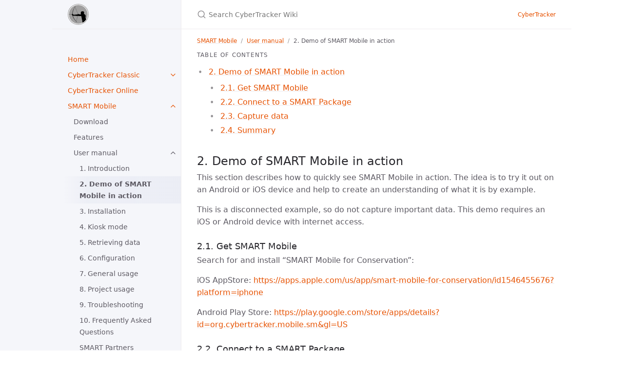

--- FILE ---
content_type: text/html; charset=utf-8
request_url: https://cybertrackerwiki.org/smart/user-manual/2
body_size: 4542
content:
<!DOCTYPE html> <html lang="en-US"> <head> <meta charset="UTF-8"> <meta http-equiv="X-UA-Compatible" content="IE=Edge"> <link rel="stylesheet" href="/assets/css/just-the-docs-default.css"> <link rel="stylesheet" href="/assets/css/just-the-docs-head-nav.css" id="jtd-head-nav-stylesheet"> <style id="jtd-nav-activation"> .site-nav > ul.nav-list:first-child > li > a, .site-nav > ul.nav-list:first-child > li > ul > li > a, .site-nav > ul.nav-list:first-child > li > ul > li > ul > li:not(:nth-child(2)) > a, .site-nav > ul.nav-list:first-child > li > ul > li > ul > li > ul > li a { background-image: none; } .site-nav > ul.nav-list:not(:first-child) a, .site-nav li.external a { background-image: none; } .site-nav > ul.nav-list:first-child > li:nth-child(4) > ul > li:nth-child(3) > ul > li:nth-child(2) > a { font-weight: 600; text-decoration: none; }.site-nav > ul.nav-list:first-child > li:nth-child(4) > button svg, .site-nav > ul.nav-list:first-child > li:nth-child(4) > ul > li:nth-child(3) > button svg, .site-nav > ul.nav-list:first-child > li:nth-child(4) > ul > li:nth-child(3) > ul > li:nth-child(2) > button svg { transform: rotate(-90deg); }.site-nav > ul.nav-list:first-child > li.nav-list-item:nth-child(4) > ul.nav-list, .site-nav > ul.nav-list:first-child > li.nav-list-item:nth-child(4) > ul.nav-list > li.nav-list-item:nth-child(3) > ul.nav-list, .site-nav > ul.nav-list:first-child > li.nav-list-item:nth-child(4) > ul.nav-list > li.nav-list-item:nth-child(3) > ul.nav-list > li.nav-list-item:nth-child(2) > ul.nav-list { display: block; } </style> <script async src="https://www.googletagmanager.com/gtag/js?id=G-T7RMFRMKP5"></script> <script> window.dataLayer = window.dataLayer || []; function gtag(){dataLayer.push(arguments);} gtag('js', new Date()); gtag('config', 'G-T7RMFRMKP5', { 'anonymize_ip': true }); </script> <script src="/assets/js/vendor/lunr.min.js"></script> <script src="/assets/js/just-the-docs.js"></script> <meta name="viewport" content="width=device-width, initial-scale=1"> <!-- Begin Jekyll SEO tag v2.8.0 --> <title>Demo of SMART Mobile in action | CyberTracker Wiki</title> <meta name="generator" content="Jekyll v3.10.0" /> <meta property="og:title" content="Demo of SMART Mobile in action" /> <meta property="og:locale" content="en_US" /> <meta name="description" content="CyberTracker Wiki is for users wanting to get the most out of CyberTracker. It includes information for users of all levels." /> <meta property="og:description" content="CyberTracker Wiki is for users wanting to get the most out of CyberTracker. It includes information for users of all levels." /> <link rel="canonical" href="https://www.cybertrackerwiki.org/smart/user-manual/2" /> <meta property="og:url" content="https://www.cybertrackerwiki.org/smart/user-manual/2" /> <meta property="og:site_name" content="CyberTracker Wiki" /> <meta property="og:type" content="website" /> <meta name="twitter:card" content="summary" /> <meta property="twitter:title" content="Demo of SMART Mobile in action" /> <script type="application/ld+json"> {"@context":"https://schema.org","@type":"WebPage","description":"CyberTracker Wiki is for users wanting to get the most out of CyberTracker. It includes information for users of all levels.","headline":"Demo of SMART Mobile in action","publisher":{"@type":"Organization","logo":{"@type":"ImageObject","url":"https://www.cybertrackerwiki.org/assets/logo.svg"}},"url":"https://www.cybertrackerwiki.org/smart/user-manual/2"}</script> <!-- End Jekyll SEO tag --> <link href="https://fonts.googleapis.com/css?family=Fira+Sans" rel="stylesheet"> <link href="https://fonts.googleapis.com/css?family=Fira+Mono" rel="stylesheet"> <link rel="icon" type="image/svg+xml" href="/favicon.svg"> <link rel="icon" type="image/png" href="/favicon.png"> </head> <body> <a class="skip-to-main" href="#main-content">Skip to main content</a> <svg xmlns="http://www.w3.org/2000/svg" class="d-none"> <symbol id="svg-link" viewBox="0 0 24 24"> <title>Link</title> <svg xmlns="http://www.w3.org/2000/svg" width="24" height="24" viewBox="0 0 24 24" fill="none" stroke="currentColor" stroke-width="2" stroke-linecap="round" stroke-linejoin="round" class="feather feather-link"> <path d="M10 13a5 5 0 0 0 7.54.54l3-3a5 5 0 0 0-7.07-7.07l-1.72 1.71"></path><path d="M14 11a5 5 0 0 0-7.54-.54l-3 3a5 5 0 0 0 7.07 7.07l1.71-1.71"></path> </svg> </symbol> <symbol id="svg-menu" viewBox="0 0 24 24"> <title>Menu</title> <svg xmlns="http://www.w3.org/2000/svg" width="24" height="24" viewBox="0 0 24 24" fill="none" stroke="currentColor" stroke-width="2" stroke-linecap="round" stroke-linejoin="round" class="feather feather-menu"> <line x1="3" y1="12" x2="21" y2="12"></line><line x1="3" y1="6" x2="21" y2="6"></line><line x1="3" y1="18" x2="21" y2="18"></line> </svg> </symbol> <symbol id="svg-arrow-right" viewBox="0 0 24 24"> <title>Expand</title> <svg xmlns="http://www.w3.org/2000/svg" width="24" height="24" viewBox="0 0 24 24" fill="none" stroke="currentColor" stroke-width="2" stroke-linecap="round" stroke-linejoin="round" class="feather feather-chevron-right"> <polyline points="9 18 15 12 9 6"></polyline> </svg> </symbol> <!-- Feather. MIT License: https://github.com/feathericons/feather/blob/master/LICENSE --> <symbol id="svg-external-link" width="24" height="24" viewBox="0 0 24 24" fill="none" stroke="currentColor" stroke-width="2" stroke-linecap="round" stroke-linejoin="round" class="feather feather-external-link"> <title id="svg-external-link-title">(external link)</title> <path d="M18 13v6a2 2 0 0 1-2 2H5a2 2 0 0 1-2-2V8a2 2 0 0 1 2-2h6"></path><polyline points="15 3 21 3 21 9"></polyline><line x1="10" y1="14" x2="21" y2="3"></line> </symbol> <symbol id="svg-doc" viewBox="0 0 24 24"> <title>Document</title> <svg xmlns="http://www.w3.org/2000/svg" width="24" height="24" viewBox="0 0 24 24" fill="none" stroke="currentColor" stroke-width="2" stroke-linecap="round" stroke-linejoin="round" class="feather feather-file"> <path d="M13 2H6a2 2 0 0 0-2 2v16a2 2 0 0 0 2 2h12a2 2 0 0 0 2-2V9z"></path><polyline points="13 2 13 9 20 9"></polyline> </svg> </symbol> <symbol id="svg-search" viewBox="0 0 24 24"> <title>Search</title> <svg xmlns="http://www.w3.org/2000/svg" width="24" height="24" viewBox="0 0 24 24" fill="none" stroke="currentColor" stroke-width="2" stroke-linecap="round" stroke-linejoin="round" class="feather feather-search"> <circle cx="11" cy="11" r="8"></circle><line x1="21" y1="21" x2="16.65" y2="16.65"></line> </svg> </symbol> <!-- Bootstrap Icons. MIT License: https://github.com/twbs/icons/blob/main/LICENSE.md --> <symbol id="svg-copy" viewBox="0 0 16 16"> <title>Copy</title> <svg xmlns="http://www.w3.org/2000/svg" width="16" height="16" fill="currentColor" class="bi bi-clipboard" viewBox="0 0 16 16"> <path d="M4 1.5H3a2 2 0 0 0-2 2V14a2 2 0 0 0 2 2h10a2 2 0 0 0 2-2V3.5a2 2 0 0 0-2-2h-1v1h1a1 1 0 0 1 1 1V14a1 1 0 0 1-1 1H3a1 1 0 0 1-1-1V3.5a1 1 0 0 1 1-1h1v-1z"/> <path d="M9.5 1a.5.5 0 0 1 .5.5v1a.5.5 0 0 1-.5.5h-3a.5.5 0 0 1-.5-.5v-1a.5.5 0 0 1 .5-.5h3zm-3-1A1.5 1.5 0 0 0 5 1.5v1A1.5 1.5 0 0 0 6.5 4h3A1.5 1.5 0 0 0 11 2.5v-1A1.5 1.5 0 0 0 9.5 0h-3z"/> </svg> </symbol> <symbol id="svg-copied" viewBox="0 0 16 16"> <title>Copied</title> <svg xmlns="http://www.w3.org/2000/svg" width="16" height="16" fill="currentColor" class="bi bi-clipboard-check-fill" viewBox="0 0 16 16"> <path d="M6.5 0A1.5 1.5 0 0 0 5 1.5v1A1.5 1.5 0 0 0 6.5 4h3A1.5 1.5 0 0 0 11 2.5v-1A1.5 1.5 0 0 0 9.5 0h-3Zm3 1a.5.5 0 0 1 .5.5v1a.5.5 0 0 1-.5.5h-3a.5.5 0 0 1-.5-.5v-1a.5.5 0 0 1 .5-.5h3Z"/> <path d="M4 1.5H3a2 2 0 0 0-2 2V14a2 2 0 0 0 2 2h10a2 2 0 0 0 2-2V3.5a2 2 0 0 0-2-2h-1v1A2.5 2.5 0 0 1 9.5 5h-3A2.5 2.5 0 0 1 4 2.5v-1Zm6.854 7.354-3 3a.5.5 0 0 1-.708 0l-1.5-1.5a.5.5 0 0 1 .708-.708L7.5 10.793l2.646-2.647a.5.5 0 0 1 .708.708Z"/> </svg> </symbol> </svg> <div class="side-bar"> <div class="site-header" role="banner"> <a href="/" class="site-title lh-tight"> <div class="site-logo" role="img" aria-label="CyberTracker Wiki"></div> </a> <button id="menu-button" class="site-button btn-reset" aria-label="Toggle menu" aria-pressed="false"> <svg viewBox="0 0 24 24" class="icon" aria-hidden="true"><use xlink:href="#svg-menu"></use></svg> </button> </div> <nav aria-label="Main" id="site-nav" class="site-nav"> <ul class="nav-list"><li class="nav-list-item"><a href="/" class="nav-list-link">Home</a></li><li class="nav-list-item"><button class="nav-list-expander btn-reset" aria-label="toggle items in CyberTracker Classic category" aria-pressed="false"> <svg viewBox="0 0 24 24" aria-hidden="true"><use xlink:href="#svg-arrow-right"></use></svg> </button><a href="/classic/" class="nav-list-link">CyberTracker Classic</a><ul class="nav-list"><li class="nav-list-item"><a href="/classic/download/" class="nav-list-link">Download</a></li><li class="nav-list-item"><a href="/classic/publishing/" class="nav-list-link">Publishing</a></li><li class="nav-list-item"><a href="/classic/icons/" class="nav-list-link">Icons</a></li><li class="nav-list-item"><a href="/classic/videos/" class="nav-list-link">Videos</a></li><li class="nav-list-item"><a href="/classic/community-applications/" class="nav-list-link">Community Applications</a></li><li class="nav-list-item"><a href="/classic/controls-reference-manual/" class="nav-list-link">Controls Reference Manual</a></li><li class="nav-list-item"><a href="/classic/faq/" class="nav-list-link">Frequently Asked Questions</a></li><li class="nav-list-item"><a href="/classic/devices/" class="nav-list-link">Devices</a></li><li class="nav-list-item"><a href="/classic/advanced-topics/" class="nav-list-link">Advanced Topics</a></li><li class="nav-list-item"><a href="/classic/change-history/" class="nav-list-link">Change History</a></li><li class="nav-list-item"><a href="/classic/wish-list/" class="nav-list-link">Wish List</a></li><li class="nav-list-item"><a href="/classic/older-versions/" class="nav-list-link">Older Versions</a></li><li class="nav-list-item"><a href="/classic/nailsma" class="nav-list-link">NAILSMA</a></li></ul></li><li class="nav-list-item"><a href="/online/" class="nav-list-link">CyberTracker Online</a></li><li class="nav-list-item"><button class="nav-list-expander btn-reset" aria-label="toggle items in SMART Mobile category" aria-pressed="false"> <svg viewBox="0 0 24 24" aria-hidden="true"><use xlink:href="#svg-arrow-right"></use></svg> </button><a href="/smart/" class="nav-list-link">SMART Mobile</a><ul class="nav-list"><li class="nav-list-item"><a href="/smart/download/" class="nav-list-link">Download</a></li><li class="nav-list-item"><a href="/smart/features/" class="nav-list-link">Features</a></li><li class="nav-list-item"><button class="nav-list-expander btn-reset" aria-label="toggle items in User manual category" aria-pressed="false"> <svg viewBox="0 0 24 24" aria-hidden="true"><use xlink:href="#svg-arrow-right"></use></svg> </button><a href="/smart/user-manual/" class="nav-list-link">User manual</a><ul class="nav-list"><li class="nav-list-item"><a href="/smart/user-manual/1" class="nav-list-link">1. Introduction</a></li><li class="nav-list-item"><a href="/smart/user-manual/2" class="nav-list-link">2. Demo of SMART Mobile in action</a></li><li class="nav-list-item"><a href="/smart/user-manual/3" class="nav-list-link">3. Installation</a></li><li class="nav-list-item"><a href="/smart/user-manual/4" class="nav-list-link">4. Kiosk mode</a></li><li class="nav-list-item"><a href="/smart/user-manual/5" class="nav-list-link">5. Retrieving data</a></li><li class="nav-list-item"><a href="/smart/user-manual/6" class="nav-list-link">6. Configuration</a></li><li class="nav-list-item"><a href="/smart/user-manual/7" class="nav-list-link">7. General usage</a></li><li class="nav-list-item"><a href="/smart/user-manual/8" class="nav-list-link">8. Project usage</a></li><li class="nav-list-item"><a href="/smart/user-manual/9" class="nav-list-link">9. Troubleshooting</a></li><li class="nav-list-item"><a href="/smart/user-manual/faq" class="nav-list-link">10. Frequently Asked Questions</a></li><li class="nav-list-item"><a href="/smart/user-manual/10" class="nav-list-link">SMART Partners</a></li></ul></li><li class="nav-list-item"><a href="/smart/classic-user-manual/" class="nav-list-link">Classic User Manual</a></li><li class="nav-list-item"><a href="/applink-smart/" class="nav-list-link">Get SMART Mobile</a></li></ul></li><li class="nav-list-item"><a href="/earthranger/" class="nav-list-link">EarthRanger</a></li><li class="nav-list-item"><button class="nav-list-expander btn-reset" aria-label="toggle items in KoBoToolbox category" aria-pressed="false"> <svg viewBox="0 0 24 24" aria-hidden="true"><use xlink:href="#svg-arrow-right"></use></svg> </button><a href="/kobo" class="nav-list-link">KoBoToolbox</a><ul class="nav-list"><li class="nav-list-item"><a href="/kobo/tutorial" class="nav-list-link">Tutorial</a></li></ul></li><li class="nav-list-item"><a href="/odk" class="nav-list-link">ODK Central</a></li><li class="nav-list-item"><a href="/rilla" class="nav-list-link">Google Forms</a></li><li class="nav-list-item"><button class="nav-list-expander btn-reset" aria-label="toggle items in Survey123 category" aria-pressed="false"> <svg viewBox="0 0 24 24" aria-hidden="true"><use xlink:href="#svg-arrow-right"></use></svg> </button><a href="/survey123" class="nav-list-link">Survey123</a><ul class="nav-list"><li class="nav-list-item"><a href="/survey123/tutorial" class="nav-list-link">Tracks tutorial</a></li></ul></li><li class="nav-list-item"><a href="/trilliontrees/" class="nav-list-link">Trillion Trees</a></li><li class="nav-list-item"><button class="nav-list-expander btn-reset" aria-label="toggle items in XlsForm extensions category" aria-pressed="false"> <svg viewBox="0 0 24 24" aria-hidden="true"><use xlink:href="#svg-arrow-right"></use></svg> </button><a href="/xlsform/" class="nav-list-link">XlsForm extensions</a><ul class="nav-list"><li class="nav-list-item"><a href="/xlsform/download" class="nav-list-link">Download</a></li><li class="nav-list-item"><a href="/xlsform/demos" class="nav-list-link">Demos</a></li><li class="nav-list-item"><button class="nav-list-expander btn-reset" aria-label="toggle items in Reference manual category" aria-pressed="false"> <svg viewBox="0 0 24 24" aria-hidden="true"><use xlink:href="#svg-arrow-right"></use></svg> </button><a href="/xlsform/reference-manual/" class="nav-list-link">Reference manual</a><ul class="nav-list"><li class="nav-list-item"><a href="/xlsform/reference-manual/1" class="nav-list-link">Setup</a></li><li class="nav-list-item"><a href="/xlsform/reference-manual/2" class="nav-list-link">Settings</a></li><li class="nav-list-item"><a href="/xlsform/reference-manual/3" class="nav-list-link">Header</a></li><li class="nav-list-item"><a href="/xlsform/reference-manual/4" class="nav-list-link">Content</a></li><li class="nav-list-item"><a href="/xlsform/reference-manual/5" class="nav-list-link">Footer</a></li><li class="nav-list-item"><a href="/xlsform/reference-manual/6" class="nav-list-link">Save</a></li><li class="nav-list-item"><a href="/xlsform/reference-manual/maps" class="nav-list-link">Offline maps</a></li><li class="nav-list-item"><a href="/xlsform/reference-manual/7" class="nav-list-link">Miscellaneous</a></li><li class="nav-list-item"><a href="/xlsform/reference-manual/8" class="nav-list-link">Developers</a></li><li class="nav-list-item"><a href="/xlsform/reference-manual/faq" class="nav-list-link">Frequently Asked Questions</a></li></ul></li></ul></li><li class="nav-list-item"><a href="/webhooks/" class="nav-list-link">Webhooks</a></li><li class="nav-list-item"><a href="/about/" class="nav-list-link">About</a></li><li class="nav-list-item"><a href="/privacy-policy/" class="nav-list-link">Privacy Policy</a></li><li class="nav-list-item"><a href="/applink/" class="nav-list-link">Get CyberTracker</a></li></ul> </nav> <footer class="site-footer"> This site uses <a href="https://github.com/just-the-docs/just-the-docs">Just the Docs</a>, a documentation theme for Jekyll. </footer> </div> <div class="main" id="top"> <div id="main-header" class="main-header"> <div class="search" role="search"> <div class="search-input-wrap"> <input type="text" id="search-input" class="search-input" tabindex="0" placeholder="Search CyberTracker Wiki" aria-label="Search CyberTracker Wiki" autocomplete="off"> <label for="search-input" class="search-label"><svg viewBox="0 0 24 24" class="search-icon"><use xlink:href="#svg-search"></use></svg></label> </div> <div id="search-results" class="search-results"></div> </div> <nav aria-label="Auxiliary" class="aux-nav"> <ul class="aux-nav-list"> <li class="aux-nav-list-item"> <a href="https://cybertracker.org" class="site-button" > CyberTracker </a> </li> </ul> </nav> </div> <div class="main-content-wrap"> <nav aria-label="Breadcrumb" class="breadcrumb-nav"> <ol class="breadcrumb-nav-list"> <li class="breadcrumb-nav-list-item"><a href="/smart/">SMART Mobile</a></li> <li class="breadcrumb-nav-list-item"><a href="/smart/user-manual/">User manual</a></li> <li class="breadcrumb-nav-list-item"><span>2. Demo of SMART Mobile in action</span></li> </ol> </nav> <div id="main-content" class="main-content"> <main> <p class="no_toc text-delta">Table of Contents</p> <ul id="markdown-toc"> <li><a href="#2-demo-of-smart-mobile-in-action" id="markdown-toc-2-demo-of-smart-mobile-in-action">2. Demo of SMART Mobile in action</a> <ul> <li><a href="#21-get-smart-mobile" id="markdown-toc-21-get-smart-mobile">2.1. Get SMART Mobile</a></li> <li><a href="#22-connect-to-a-smart-package" id="markdown-toc-22-connect-to-a-smart-package">2.2. Connect to a SMART Package</a></li> <li><a href="#23-capture-data" id="markdown-toc-23-capture-data">2.3. Capture data</a></li> <li><a href="#24-summary" id="markdown-toc-24-summary">2.4. Summary</a></li> </ul> </li> </ul> <h2 id="2-demo-of-smart-mobile-in-action"> <a href="#2-demo-of-smart-mobile-in-action" class="anchor-heading" aria-labelledby="2-demo-of-smart-mobile-in-action"><svg viewBox="0 0 16 16" aria-hidden="true"><use xlink:href="#svg-link"></use></svg></a> 2. Demo of SMART Mobile in action </h2> <p>This section describes how to quickly see SMART Mobile in action. The idea is to try it out on an Android or iOS device and help to create an understanding of what it is by example.</p> <p>This is a disconnected example, so do not capture important data. This demo requires an iOS or Android device with internet access.</p> <h3 id="21-get-smart-mobile"> <a href="#21-get-smart-mobile" class="anchor-heading" aria-labelledby="21-get-smart-mobile"><svg viewBox="0 0 16 16" aria-hidden="true"><use xlink:href="#svg-link"></use></svg></a> 2.1. Get SMART Mobile </h3> <p>Search for and install “SMART Mobile for Conservation”:</p> <p>iOS AppStore: <a href="https://apps.apple.com/us/app/smart-mobile-for-conservation/id1546455676?platform=iphone">https://apps.apple.com/us/app/smart-mobile-for-conservation/id1546455676?platform=iphone</a></p> <p>Android Play Store: <a href="https://play.google.com/store/apps/details?id=org.cybertracker.mobile.sm&amp;gl=US">https://play.google.com/store/apps/details?id=org.cybertracker.mobile.sm&amp;gl=US</a></p> <h3 id="22-connect-to-a-smart-package"> <a href="#22-connect-to-a-smart-package" class="anchor-heading" aria-labelledby="22-connect-to-a-smart-package"><svg viewBox="0 0 16 16" aria-hidden="true"><use xlink:href="#svg-link"></use></svg></a> 2.2. Connect to a SMART Package </h3> <p>Scan the following QR Code on your phone. It will download and install a sample package into SMART Mobile.</p> <div class="table-wrapper"><table> <tr> <td><img width="320" src="/assets/smart/image253.png" /></td> </tr> </table></div> <p>Or click the <a href="https://cybertrackerwiki.org/applink?BAAG_yJ3aWtpOi9zbWFydC9TYW1wbGVfQXJlYS5qc29uIgA=">applink</a>.</p> <h3 id="23-capture-data"> <a href="#23-capture-data" class="anchor-heading" aria-labelledby="23-capture-data"><svg viewBox="0 0 16 16" aria-hidden="true"><use xlink:href="#svg-link"></use></svg></a> 2.3. Capture data </h3> <p>Tap <strong>REPORT INCIDENT</strong>, <strong>Make observation</strong>, <strong>Wildlife</strong></p> <div class="table-wrapper"><table> <tr> <td><img src="/assets/smart/image236.png" /></td> <td><img src="/assets/smart/image33.png" /></td> <td><img src="/assets/smart/image97.png" /></td> </tr> </table></div> <p>Tap <strong>Wildlife - direct observation</strong>, then try tapping on some of the options and entering data.</p> <div class="table-wrapper"><table> <tr> <td><img src="/assets/smart/image150.png" /></td> <td><img src="/assets/smart/image32.png" /></td> <td><img src="/assets/smart/image160.png" /></td> </tr> </table></div> <p>Tap the icon in the top right corner. Then tap the <strong>Save</strong> button at the bottom.</p> <div class="table-wrapper"><table> <tr> <td><img src="/assets/smart/image139.png" /></td> <td><img src="/assets/smart/image169.png" /></td> <td><img src="/assets/smart/image205.png" /></td> </tr> </table></div> <h3 id="24-summary"> <a href="#24-summary" class="anchor-heading" aria-labelledby="24-summary"><svg viewBox="0 0 16 16" aria-hidden="true"><use xlink:href="#svg-link"></use></svg></a> 2.4. Summary </h3> <p>The example shows how to acquire SMART Mobile and use it to capture a single observation. There are many options and configurations available and these will be explored in later sections.</p> </main> <hr> <footer> <p><a href="#top" id="back-to-top">Back to top</a></p> </footer> </div> </div> <div class="search-overlay"></div> </div> </body> </html>


--- FILE ---
content_type: image/svg+xml
request_url: https://cybertrackerwiki.org/assets/logo.svg
body_size: 1904
content:
<?xml version="1.0" encoding="utf-8"?>
<!-- Generator: Adobe Illustrator 13.0.0, SVG Export Plug-In . SVG Version: 6.00 Build 14948)  -->
<!DOCTYPE svg PUBLIC "-//W3C//DTD SVG 1.1//EN" "http://www.w3.org/Graphics/SVG/1.1/DTD/svg11.dtd">
<svg version="1.1" id="Layer_1" xmlns="http://www.w3.org/2000/svg" xmlns:xlink="http://www.w3.org/1999/xlink" x="0px" y="0px"
	 width="1024px" height="1024px" viewBox="0 0 1024 1024" enable-background="new 0 0 1024 1024" xml:space="preserve">
<g>
	<g>
		<circle id="Black_Circle_Background" fill="#A09F9F" cx="511.999" cy="512" r="512"/>
		<path id="White_Circle" fill="#FFFFFF" d="M512.002,995.716c-266.721,0-483.72-216.993-483.72-483.715
			c0-266.722,216.999-483.719,483.72-483.719s483.714,216.997,483.714,483.719C995.716,778.723,778.723,995.716,512.002,995.716z
			 M512.002,55.314c-251.818,0-456.688,204.869-456.688,456.687c0,251.818,204.869,456.685,456.688,456.685
			c251.817,0,456.684-204.865,456.684-456.685C968.685,260.184,763.819,55.314,512.002,55.314z"/>
		<path d="M870.874,699.465c-2.15-6.144-1.946-11.227-1.64-20.02c0.203-5.836-0.059-12.832,0.104-16.229
			c0.153-3.226-0.356-7.782-0.356-11.572c0-7.035,2.446-15.342,3.122-27.132c0.613-10.752,1.12-46.62-0.612-57.546
			c-2.047-12.902-27.854-44.949-47.615-59.183c-5.841-4.207-13.208-3.072-18.737-4.608c-5.528-1.535-9.83-15.052-12.287-20.888
			c-2.457-5.837,0.105-16.588,0.412-22.424c0.309-5.837,1.126-5.02,3.174-11.776c2.047-6.757,1.128-12.491,1.436-18.942
			c0.307-6.449,1.123-9.215-1.335-18.431c-2.457-9.215-15.563-42.595-43.927-47.92c-12.608-2.366-55.404,1.484-65.224,4.608
			c-20.271,6.45-35.633,12.798-39.524,20.58c-2.172,4.346-0.922,7.065-2.15,11.366c-1.229,4.302-9.215,16.588-8.908,20.581
			c0.309,3.993,1.844,8.908,0.922,13.517c-0.922,4.607-2.765,11.979-2.765,17.51s4.915,6.758,5.529,11.058
			c0.613,4.301-3.993,5.224-5.837,8.603s-2.457,6.144-1.229,8.294c1.228,2.149,7.372,3.07,7.987,6.758
			c0.613,3.687-2.458,4.607-2.458,7.372s4.915,2.458,5.223,5.837s3.071,5.222,3.071,5.222s-14.744,4.302-19.045,5.837
			s-15.356,6.145-21.809,6.759c-6.451,0.613-23.348-5.837-30.721-7.681c-7.372-1.843-20.888-1.843-26.109-1.843
			c-5.223,0-7.986-2.458-16.28-7.064c-8.294-4.607-8.294-3.993-13.208-4.915c-4.915-0.923-9.523-1.844-15.667-3.688
			c-1.015-0.304-1.884-0.518-2.662-0.668L353.481,142.99c17.154-27.729,29.181-43.754,29.181-43.754h-5.325
			c0,0-156.088,187.91-156.835,403.02h-6.742c-5.643-1.203-12.309-2.397-19.912-3.379c-5.562-0.718-20.908-0.031-26.334,3.379
			H91.937l6.89-7.987l-34.813,10.444l34.813,10.341l-6.868-7.883h74.808c4.034,3.297,17.539,3.884,27.696,4.828
			c12.287,1.143,18.738,4.387,20.889,7.151c2.149,2.765-4.814,2.458-8.808,5.837s-6.247,5.731-4.097,11.262
			c2.15,5.53,7.782,4.404,10.24,7.169c2.457,2.765,0.191,6.64,0.703,11.351c0.72,6.609,6.568,5.748,8.104,8.514
			c1.535,2.765-1.332,6.451,1.433,9.83c1.664,2.034,4.037,2.1,6.799,1.966c42.199,168.749,214.78,318.324,214.78,318.324l2.87-7.375
			c0,0-10.869-10.013-27.672-27.693l66.325-267.906c11.854-0.445,22.164-1.265,34.247-0.112c12.9,1.229,26.223,0.699,40.968,2.543
			c14.744,1.844,38.08,0.354,52.211,0.968c14.13,0.614,37.68-4.536,47.776,3.44c3.508,2.771,3.829,13.117,4.443,20.489
			c0.614,7.373,3.071,30.104,6.758,40.548c3.687,10.444,7.986,17.816,10.444,30.104c2.457,12.288,1.229,38.091,3.071,49.148
			c1.842,11.059,5.528,15.974,8.602,23.96c3.071,7.986,10.919,32.562,8.396,22.731c-3.919-15.249,6.62,21.013,4.709,28.668
			c-1.229,4.915,1.435,25.804,1.435,32.563c0,6.758,2.661,22.938,6.348,33.382c3.688,10.442,6.759,39.933,6.759,39.933
			s62.257-29.896,113.042-80.685c34.813-34.814,64.715-80.688,64.715-80.688S873.024,705.608,870.874,699.465z M486.829,507.171
			c0.774,0.575,1.35,1.138,1.297,1.843c-0.115,1.543-2.995,1.688-2.842,5.529c0.109,2.765,15.59,12.134-11.289,6.45
			c-12.939-2.735-33.789,2.149-50.07,3.38c-16.28,1.229-72.494,9.521-81.401,10.137c-8.908,0.615-47.92,0.921-56.829,0.921
			c-8.908,0-9.522-2.148-15.052-5.836c-3.485-2.323-10.021-12.822-15.531-22.424H486.829L486.829,507.171z M496.479,491.01
			c-0.951,0.296-1.904,0.701-3.128,1.109c-3.687,1.229-2.458,3.686-3.993,6.144c-1.504,2.406-6.094-1.07-6.281,3.993H252.331
			c-2.066-3.702-3.84-6.985-5.034-9.216c-4.249-7.932-4.76-19.252-10.192-19.601c8.218-133.823,72.863-259.079,113.193-325.265
			L496.479,491.01z M246.186,576.822c1.512,0.308,3.084,0.639,4.798,1c5.836,1.229,7.873,2.148,16.177,3.07
			c9.216,1.022,9.804,1.73,16.4,1.248c6.276-0.461,8.277-0.325,13.807-0.137c5.53,0.189,12.151-0.122,17.713,0.117
			c6.142,0.26,20.685,0,36.658,0c15.973,0,24.405,1.951,41.757,4.047c17.2,2.073,33.56,3.928,48.758,3.733
			c14.986-0.191,27.325,0.826,38.678,0.672l-65.23,263.517C367.004,802.195,276.234,693.541,246.186,576.822z"/>
	</g>
	<rect fill="none" width="1024" height="1024"/>
</g>
</svg>
